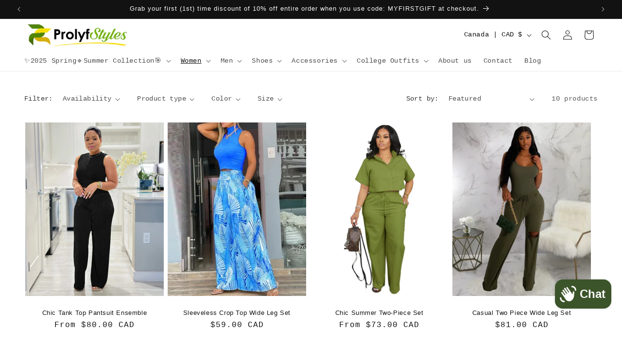

--- FILE ---
content_type: text/html; charset=utf-8
request_url: https://prolyfstyles.com/apps/reviews/collections?url=https:/prolyfstyles.com/en-ca/collections/women-two-piece-fall-styles
body_size: 661
content:
 [ { "@context": "http://schema.org", "@type": "OfferCatalog", "mainEntityOfPage": { "@type": "WebPage", "@id": "https://prolyfstyles.com/collections/women-two-piece-fall-styles#webpage_sp_schemaplus" }, "description": "Skirt Set | Two Piece Sets Women\nIf you have found yourself on this page it means you have taken a profound interest in our store and for that we thank you.\nProlyf Styles is the online clothing store that solves your fashion needs with its collection of two-piece sets for women, men and women apparel, men suits, men and women's swimwear, women jumpsuits and rompers, women dresses, and a range of other clothing items, jewelry, and accessories.\nAre you looking for clothing shops that give you the items that boost your dress style? At Prolyf Styles online we pride ourselves in being chic, fashionable, and trendy while remaining practical and functional.\nWe provide the most unique and one-of-a-kind fashion pieces in skirt sets, women's pant sets, two-piece outfits, and more.\nDo you want to up your game with dressy casual attire that fits your style? We take you straight to our crop top and skirt sets. If you are one who prefers more casual style outfits, then take a trek down the aisle of African pants set and more. \nJust to note that all our pieces give you options to pull together smart casual women's two-piece outfits that help you to determine your style.\nGet your perfect fit now at Prolyf  Styles with free shipping available to most destinations.\n\nGet 10% off with your first-time purchase - use code MYFIRSTGIFT at checkout!", "name": "Women Two Piece Sets", "url": "https://prolyfstyles.com/collections/women-two-piece-fall-styles",   "image": "https://prolyfstyles.com/cdn/shop/collections/High_Split_SS.png?v=1628536638",   "numberOfItems": "10" }     , { "@context": "http://schema.org", "@type": "BreadcrumbList", "name": "ProLyf Styles Breadcrumbs Schema by SchemaPlus", "itemListElement": [ { "@type": "ListItem", "position": 1, "item": { "@id": "https://prolyfstyles.com/collections", "name": "Collections" } }, { "@type": "ListItem", "position": 2, "item": { "@id": "https://prolyfstyles.com/collections/women-two-piece-fall-styles#breadcrumb_sp_schemaplus", "name": "Women Two Piece Sets" } }   ] }   ]

--- FILE ---
content_type: text/html; charset=utf-8
request_url: https://www.google.com/recaptcha/api2/aframe
body_size: 265
content:
<!DOCTYPE HTML><html><head><meta http-equiv="content-type" content="text/html; charset=UTF-8"></head><body><script nonce="Ltet0RePjdNgGgfCgAwQFg">/** Anti-fraud and anti-abuse applications only. See google.com/recaptcha */ try{var clients={'sodar':'https://pagead2.googlesyndication.com/pagead/sodar?'};window.addEventListener("message",function(a){try{if(a.source===window.parent){var b=JSON.parse(a.data);var c=clients[b['id']];if(c){var d=document.createElement('img');d.src=c+b['params']+'&rc='+(localStorage.getItem("rc::a")?sessionStorage.getItem("rc::b"):"");window.document.body.appendChild(d);sessionStorage.setItem("rc::e",parseInt(sessionStorage.getItem("rc::e")||0)+1);localStorage.setItem("rc::h",'1769541034334');}}}catch(b){}});window.parent.postMessage("_grecaptcha_ready", "*");}catch(b){}</script></body></html>

--- FILE ---
content_type: text/plain; charset=utf-8
request_url: https://sp-micro-proxy.b-cdn.net/micro?unique_id=prolyf-styles.myshopify.com
body_size: 4475
content:
{"site":{"free_plan_limit_reached":false,"billing_status":null,"billing_active":true,"pricing_plan_required":false,"settings":{"proof_mobile_position":"Bottom","proof_desktop_position":"Bottom Left","proof_pop_size":"default","proof_start_delay_time":1,"proof_time_between":3,"proof_display_time":6,"proof_visible":false,"proof_cycle":true,"proof_mobile_enabled":true,"proof_desktop_enabled":true,"proof_tablet_enabled":null,"proof_locale":"en","proof_show_powered_by":false},"site_integrations":[{"id":"172626","enabled":true,"integration":{"name":"Shopify Purchase","handle":"shopify_api_purchase","pro":false},"settings":{"proof_onclick_new_tab":null,"proof_exclude_pages":null,"proof_include_pages":[],"proof_display_pages_mode":"excluded","proof_minimum_activity_sessions":null,"proof_height":110,"proof_bottom":10,"proof_top":10,"proof_right":10,"proof_left":10,"proof_background_color":"#f3ce15","proof_background_image_url":"","proof_font_color":"#2d3436","proof_border_radius":1500,"proof_padding_top":0,"proof_padding_bottom":0,"proof_padding_left":8,"proof_padding_right":16,"proof_icon_color":"#57BE0F","proof_icon_background_color":"#57BE0F","proof_hours_before_obscure":48,"proof_minimum_review_rating":5,"proof_highlights_color":"#fdcb6e","proof_display_review":true,"proof_show_review_on_hover":true,"proof_summary_time_range":1440,"proof_summary_minimum_count":10,"proof_show_media":false,"proof_show_message":false,"proof_media_url":null,"proof_media_position":null,"proof_nudge_click_url":null,"proof_icon_url":null,"proof_icon_mode":null,"proof_icon_enabled":false},"template":{"id":"4","body":{"top":"{{first_name}} in {{city}}, {{province}} {{country}}","middle":"Purchased {{product_title}}"},"raw_body":"<top>{{first_name}} in {{city}}, {{province}} {{country}}</top><middle>Purchased {{product_title}}</middle>","locale":"en"}}],"events":[{"id":"244102390","created_at":null,"variables":{"first_name":"Someone","city":"Barrack Heights","province":"New South Wales","province_code":"NSW","country":"Australia","country_code":"AU","product_title":"Women's Velvet Buckle Strap Heels"},"click_url":"https://prolyfstyles.com/products/womens-velvet-buckle-strap-heels","image_url":"https://cdn.shopify.com/s/files/1/2339/7645/files/Red_Pointed_Toe_Velvet_High_Heels.webp?v=1767723163","product":{"id":"48705507","product_id":"7217610948770","title":"Women's Velvet Buckle Strap Heels","created_at":"2021-11-12T02:50:27.000Z","updated_at":"2026-01-23T21:13:01.368Z","published_at":"2026-01-06T18:03:28.000Z"},"site_integration":{"id":"172626","enabled":true,"integration":{"name":"Shopify Purchase","handle":"shopify_api_purchase","pro":false},"template":{"id":"4","body":{"top":"{{first_name}} in {{city}}, {{province}} {{country}}","middle":"Purchased {{product_title}}"},"raw_body":"<top>{{first_name}} in {{city}}, {{province}} {{country}}</top><middle>Purchased {{product_title}}</middle>","locale":"en"}}},{"id":"244259302","created_at":null,"variables":{"first_name":"Someone","city":"Barrack Heights","province":"New South Wales","province_code":"NSW","country":"Australia","country_code":"AU","product_title":"Women's Velvet Buckle Strap Heels"},"click_url":"https://prolyfstyles.com/products/womens-velvet-buckle-strap-heels","image_url":"https://cdn.shopify.com/s/files/1/2339/7645/files/Red_Pointed_Toe_Velvet_High_Heels.webp?v=1767723163","product":{"id":"48705507","product_id":"7217610948770","title":"Women's Velvet Buckle Strap Heels","created_at":"2021-11-12T02:50:27.000Z","updated_at":"2026-01-23T21:13:01.368Z","published_at":"2026-01-06T18:03:28.000Z"},"site_integration":{"id":"172626","enabled":true,"integration":{"name":"Shopify Purchase","handle":"shopify_api_purchase","pro":false},"template":{"id":"4","body":{"top":"{{first_name}} in {{city}}, {{province}} {{country}}","middle":"Purchased {{product_title}}"},"raw_body":"<top>{{first_name}} in {{city}}, {{province}} {{country}}</top><middle>Purchased {{product_title}}</middle>","locale":"en"}}},{"id":"244047097","created_at":null,"variables":{"first_name":"Someone","city":"Baton Rouge","province":"Louisiana","province_code":"LA","country":"United States","country_code":"US","product_title":"Regal Radiance Wide Leg Jumpsuit"},"click_url":"https://prolyfstyles.com/products/regal-radiance-wide-leg-jumpsuit","image_url":"https://cdn.shopify.com/s/files/1/2339/7645/files/green-wide-leg-dressy-jumpsuit.webp?v=1745901418","product":{"id":"45264443","product_id":"6853444010146","title":"Regal Radiance Wide Leg Jumpsuit","created_at":"2021-06-15T00:30:35.000Z","updated_at":"2026-01-23T03:23:22.328Z","published_at":"2025-04-29T01:22:10.000Z"},"site_integration":{"id":"172626","enabled":true,"integration":{"name":"Shopify Purchase","handle":"shopify_api_purchase","pro":false},"template":{"id":"4","body":{"top":"{{first_name}} in {{city}}, {{province}} {{country}}","middle":"Purchased {{product_title}}"},"raw_body":"<top>{{first_name}} in {{city}}, {{province}} {{country}}</top><middle>Purchased {{product_title}}</middle>","locale":"en"}}},{"id":"244259303","created_at":null,"variables":{"first_name":"Someone","city":"Baton Rouge","province":"Louisiana","province_code":"LA","country":"United States","country_code":"US","product_title":"Regal Radiance Wide Leg Jumpsuit"},"click_url":"https://prolyfstyles.com/products/regal-radiance-wide-leg-jumpsuit","image_url":"https://cdn.shopify.com/s/files/1/2339/7645/files/green-wide-leg-dressy-jumpsuit.webp?v=1745901418","product":{"id":"45264443","product_id":"6853444010146","title":"Regal Radiance Wide Leg Jumpsuit","created_at":"2021-06-15T00:30:35.000Z","updated_at":"2026-01-23T03:23:22.328Z","published_at":"2025-04-29T01:22:10.000Z"},"site_integration":{"id":"172626","enabled":true,"integration":{"name":"Shopify Purchase","handle":"shopify_api_purchase","pro":false},"template":{"id":"4","body":{"top":"{{first_name}} in {{city}}, {{province}} {{country}}","middle":"Purchased {{product_title}}"},"raw_body":"<top>{{first_name}} in {{city}}, {{province}} {{country}}</top><middle>Purchased {{product_title}}</middle>","locale":"en"}}},{"id":"243674796","created_at":null,"variables":{"first_name":"Someone","city":"Sutton","province":"England","province_code":"ENG","country":"United Kingdom","country_code":"GB","product_title":"Conveniece Eco Tote Bag"},"click_url":"https://prolyfstyles.com/products/conveniece-eco-tote-bag","image_url":"https://cdn.shopify.com/s/files/1/2339/7645/files/eco-tote-bag-black-front-68daafb47c561.jpg?v=1759162306","product":{"id":"64650956","product_id":"8781244399778","title":"Conveniece Eco Tote Bag","created_at":"2025-09-29T16:11:44.025Z","updated_at":"2026-01-09T15:11:50.500Z","published_at":null},"site_integration":{"id":"172626","enabled":true,"integration":{"name":"Shopify Purchase","handle":"shopify_api_purchase","pro":false},"template":{"id":"4","body":{"top":"{{first_name}} in {{city}}, {{province}} {{country}}","middle":"Purchased {{product_title}}"},"raw_body":"<top>{{first_name}} in {{city}}, {{province}} {{country}}</top><middle>Purchased {{product_title}}</middle>","locale":"en"}}},{"id":"243264477","created_at":null,"variables":{"first_name":"Someone","city":"Buffalo grove","province":"Illinois","province_code":"IL","country":"United States","country_code":"US","product_title":"Elegant One-Shoulder Ruffle Jumpsuit"},"click_url":"https://prolyfstyles.com/products/elegant-one-shoulder-ruffle-jumpsuit","image_url":"https://cdn.shopify.com/s/files/1/2339/7645/files/red-wide-leg-formal-jumpsuit.webp?v=1746479071","product":{"id":"52112822","product_id":"7556972609698","title":"Elegant One-Shoulder Ruffle Jumpsuit","created_at":"2022-06-27T20:53:02.000Z","updated_at":"2026-01-26T05:40:00.127Z","published_at":"2025-05-05T19:23:56.000Z"},"site_integration":{"id":"172626","enabled":true,"integration":{"name":"Shopify Purchase","handle":"shopify_api_purchase","pro":false},"template":{"id":"4","body":{"top":"{{first_name}} in {{city}}, {{province}} {{country}}","middle":"Purchased {{product_title}}"},"raw_body":"<top>{{first_name}} in {{city}}, {{province}} {{country}}</top><middle>Purchased {{product_title}}</middle>","locale":"en"}}},{"id":"242339216","created_at":null,"variables":{"first_name":"Someone","city":"Marlborough","province":"New Hampshire","province_code":"NH","country":"United States","country_code":"US","product_title":"Big Hoop Earrings"},"click_url":"https://prolyfstyles.com/products/big-hoop-earrings","image_url":"https://cdn.shopify.com/s/files/1/2339/7645/files/HTB1Z6r2ihuTBuNkHFNRq6A9qpXa2_5c035cba-b00d-4b90-a385-763d4e71110f.webp?v=1764040877","product":{"id":"4113977","product_id":"2320362405947","title":"Big Hoop Earrings","created_at":"2019-08-16T22:53:40.000Z","updated_at":"2026-01-15T05:18:52.832Z","published_at":"2025-05-03T15:52:45.000Z"},"site_integration":{"id":"172626","enabled":true,"integration":{"name":"Shopify Purchase","handle":"shopify_api_purchase","pro":false},"template":{"id":"4","body":{"top":"{{first_name}} in {{city}}, {{province}} {{country}}","middle":"Purchased {{product_title}}"},"raw_body":"<top>{{first_name}} in {{city}}, {{province}} {{country}}</top><middle>Purchased {{product_title}}</middle>","locale":"en"}}},{"id":"242297894","created_at":null,"variables":{"first_name":"Someone","city":"La Cañada Flintridge","province":"California","province_code":"CA","country":"United States","country_code":"US","product_title":"Mandarin Collar Dress Shirt"},"click_url":"https://prolyfstyles.com/products/mandarin-collar-dress-shirt","image_url":"https://cdn.shopify.com/s/files/1/2339/7645/files/mens-orange-mandarin-collar-dress-shirt.webp?v=1741646487","product":{"id":"62810429","product_id":"8609267974306","title":"Mandarin Collar Dress Shirt","created_at":"2025-03-06T04:15:42.535Z","updated_at":"2026-01-13T06:43:15.956Z","published_at":"2025-05-02T16:22:52.000Z"},"site_integration":{"id":"172626","enabled":true,"integration":{"name":"Shopify Purchase","handle":"shopify_api_purchase","pro":false},"template":{"id":"4","body":{"top":"{{first_name}} in {{city}}, {{province}} {{country}}","middle":"Purchased {{product_title}}"},"raw_body":"<top>{{first_name}} in {{city}}, {{province}} {{country}}</top><middle>Purchased {{product_title}}</middle>","locale":"en"}}},{"id":"242272043","created_at":null,"variables":{"first_name":"Someone","city":"Bristol","province":"England","province_code":"ENG","country":"United Kingdom","country_code":"GB","product_title":"Elegant Asymmetric Lace Dress"},"click_url":"https://prolyfstyles.com/products/elegant-asymmetric-lace-dress","image_url":"https://cdn.shopify.com/s/files/1/2339/7645/files/Elegant_Asymmetric_Lace_Dress_-_Black.jpg?v=1733251887","product":{"id":"302068","product_id":"508214870075","title":"Elegant Asymmetric Lace Dress","created_at":"2018-02-20T02:44:18.000Z","updated_at":"2026-01-19T22:40:41.048Z","published_at":"2025-04-28T15:15:19.000Z"},"site_integration":{"id":"172626","enabled":true,"integration":{"name":"Shopify Purchase","handle":"shopify_api_purchase","pro":false},"template":{"id":"4","body":{"top":"{{first_name}} in {{city}}, {{province}} {{country}}","middle":"Purchased {{product_title}}"},"raw_body":"<top>{{first_name}} in {{city}}, {{province}} {{country}}</top><middle>Purchased {{product_title}}</middle>","locale":"en"}}},{"id":"240645480","created_at":null,"variables":{"first_name":"Someone","city":"Neunkirchen","province":null,"province_code":null,"country":"Germany","country_code":"DE","product_title":"Elegant Maxi Evening Dress"},"click_url":"https://prolyfstyles.com/products/elegant-maxi-evening-dress","image_url":"https://cdn.shopify.com/s/files/1/2339/7645/files/Elegant_Maxi_Evening_Dress_2.webp?v=1761078242","product":{"id":"14532517","product_id":"4319603621947","title":"Elegant Maxi Evening Dress","created_at":"2019-10-29T05:02:02.000Z","updated_at":"2026-01-13T05:53:30.891Z","published_at":"2025-05-02T16:41:57.000Z"},"site_integration":{"id":"172626","enabled":true,"integration":{"name":"Shopify Purchase","handle":"shopify_api_purchase","pro":false},"template":{"id":"4","body":{"top":"{{first_name}} in {{city}}, {{province}} {{country}}","middle":"Purchased {{product_title}}"},"raw_body":"<top>{{first_name}} in {{city}}, {{province}} {{country}}</top><middle>Purchased {{product_title}}</middle>","locale":"en"}}},{"id":"240225994","created_at":null,"variables":{"first_name":"Someone","city":"Richmond","province":"Virginia","province_code":"VA","country":"United States","country_code":"US","product_title":"Stylish Camouflage Cargo Pants"},"click_url":"https://prolyfstyles.com/products/stylish-camouflage-cargo-pants","image_url":"https://cdn.shopify.com/s/files/1/2339/7645/files/Women_Camo_Cargo_Pants.jpg?v=1761252215","product":{"id":"59728505","product_id":"8227293593762","title":"Stylish Camouflage Cargo Pants","created_at":"2024-03-22T21:45:06.000Z","updated_at":"2026-01-13T06:28:13.598Z","published_at":"2024-12-02T01:25:14.000Z"},"site_integration":{"id":"172626","enabled":true,"integration":{"name":"Shopify Purchase","handle":"shopify_api_purchase","pro":false},"template":{"id":"4","body":{"top":"{{first_name}} in {{city}}, {{province}} {{country}}","middle":"Purchased {{product_title}}"},"raw_body":"<top>{{first_name}} in {{city}}, {{province}} {{country}}</top><middle>Purchased {{product_title}}</middle>","locale":"en"}}},{"id":"240110346","created_at":null,"variables":{"first_name":"Someone","city":"Hampton","province":"Virginia","province_code":"VA","country":"United States","country_code":"US","product_title":"Stylish Camouflage Cargo Pants"},"click_url":"https://prolyfstyles.com/products/stylish-camouflage-cargo-pants","image_url":"https://cdn.shopify.com/s/files/1/2339/7645/files/Women_Camo_Cargo_Pants.jpg?v=1761252215","product":{"id":"59728505","product_id":"8227293593762","title":"Stylish Camouflage Cargo Pants","created_at":"2024-03-22T21:45:06.000Z","updated_at":"2026-01-13T06:28:13.598Z","published_at":"2024-12-02T01:25:14.000Z"},"site_integration":{"id":"172626","enabled":true,"integration":{"name":"Shopify Purchase","handle":"shopify_api_purchase","pro":false},"template":{"id":"4","body":{"top":"{{first_name}} in {{city}}, {{province}} {{country}}","middle":"Purchased {{product_title}}"},"raw_body":"<top>{{first_name}} in {{city}}, {{province}} {{country}}</top><middle>Purchased {{product_title}}</middle>","locale":"en"}}},{"id":"237935573","created_at":null,"variables":{"first_name":"Someone","city":"Bethesda","province":"Maryland","province_code":"MD","country":"United States","country_code":"US","product_title":"Chiffon Wide-Leg Summer Jumpsuit"},"click_url":"https://prolyfstyles.com/products/chiffon-wide-leg-summer-jumpsuit","image_url":"https://cdn.shopify.com/s/files/1/2339/7645/files/blue-wide-leg-jumpsuit-prolyf.webp?v=1746589037","product":{"id":"14533449","product_id":"4319616335931","title":"Chiffon Wide-Leg Summer Jumpsuit","created_at":"2019-10-29T05:36:15.000Z","updated_at":"2026-01-26T07:07:38.962Z","published_at":"2025-05-07T03:53:53.000Z"},"site_integration":{"id":"172626","enabled":true,"integration":{"name":"Shopify Purchase","handle":"shopify_api_purchase","pro":false},"template":{"id":"4","body":{"top":"{{first_name}} in {{city}}, {{province}} {{country}}","middle":"Purchased {{product_title}}"},"raw_body":"<top>{{first_name}} in {{city}}, {{province}} {{country}}</top><middle>Purchased {{product_title}}</middle>","locale":"en"}}},{"id":"237086614","created_at":null,"variables":{"first_name":"Someone","city":"Iselin","province":"New Jersey","province_code":"NJ","country":"United States","country_code":"US","product_title":"Formal Bodycon Work Dress"},"click_url":"https://prolyfstyles.com/products/formal-bodycon-work-dress","image_url":"https://cdn.shopify.com/s/files/1/2339/7645/files/Black_Double-Button_Blazer-Style_Professional_Dress.webp?v=1735086872","product":{"id":"11147797","product_id":"4163028615227","title":"Formal Bodycon Work Dress","created_at":"2019-09-25T00:01:05.000Z","updated_at":"2026-01-13T05:44:48.996Z","published_at":"2024-07-24T15:55:11.000Z"},"site_integration":{"id":"172626","enabled":true,"integration":{"name":"Shopify Purchase","handle":"shopify_api_purchase","pro":false},"template":{"id":"4","body":{"top":"{{first_name}} in {{city}}, {{province}} {{country}}","middle":"Purchased {{product_title}}"},"raw_body":"<top>{{first_name}} in {{city}}, {{province}} {{country}}</top><middle>Purchased {{product_title}}</middle>","locale":"en"}}},{"id":"235470443","created_at":null,"variables":{"first_name":"Someone","city":"Ramona","province":"California","province_code":"CA","country":"United States","country_code":"US","product_title":"Audrey Hepburn Style Derby Hat"},"click_url":"https://prolyfstyles.com/products/fashion-streetstyle-black-wide-brim-wool-bucket-hat","image_url":"https://cdn.shopify.com/s/files/1/2339/7645/files/S58b07c9759784edd99db06898a3d27eaf.webp?v=1761779973","product":{"id":"61720456","product_id":"8537767772322","title":"Audrey Hepburn Style Derby Hat","created_at":"2024-11-12T20:19:25.000Z","updated_at":"2026-01-26T07:08:58.669Z","published_at":"2025-10-29T23:19:22.000Z"},"site_integration":{"id":"172626","enabled":true,"integration":{"name":"Shopify Purchase","handle":"shopify_api_purchase","pro":false},"template":{"id":"4","body":{"top":"{{first_name}} in {{city}}, {{province}} {{country}}","middle":"Purchased {{product_title}}"},"raw_body":"<top>{{first_name}} in {{city}}, {{province}} {{country}}</top><middle>Purchased {{product_title}}</middle>","locale":"en"}}},{"id":"232516218","created_at":null,"variables":{"first_name":"Someone","city":"Aurora","province":"Colorado","province_code":"CO","country":"United States","country_code":"US","product_title":"Wide Leg Off Shoulder Jumpsuit"},"click_url":"https://prolyfstyles.com/products/wide-leg-off-shoulder-jumpsuit","image_url":"https://cdn.shopify.com/s/files/1/2339/7645/files/Sd5a70673139341e3b84c58ae4bca66daJ.webp?v=1767575109","product":{"id":"35062593","product_id":"5879529078946","title":"Wide Leg Off Shoulder Jumpsuit","created_at":"2020-11-02T01:27:40.000Z","updated_at":"2026-01-13T06:03:50.602Z","published_at":"2024-05-23T21:47:09.000Z"},"site_integration":{"id":"172626","enabled":true,"integration":{"name":"Shopify Purchase","handle":"shopify_api_purchase","pro":false},"template":{"id":"4","body":{"top":"{{first_name}} in {{city}}, {{province}} {{country}}","middle":"Purchased {{product_title}}"},"raw_body":"<top>{{first_name}} in {{city}}, {{province}} {{country}}</top><middle>Purchased {{product_title}}</middle>","locale":"en"}}},{"id":"231500034","created_at":null,"variables":{"first_name":"Someone","city":"Paragon","province":"Indiana","province_code":"IN","country":"United States","country_code":"US","product_title":"Elegant V-Neck Sleeveless Black Jumpsuit"},"click_url":"https://prolyfstyles.com/products/sassy-v-neck-sleeveless-black-jumpsuit","image_url":"https://cdn.shopify.com/s/files/1/2339/7645/files/S240a17625200430ea558635c1113dabcV.webp?v=1767806292","product":{"id":"4807063","product_id":"1338138034235","title":"Elegant V-Neck Sleeveless Black Jumpsuit","created_at":"2018-05-30T02:29:41.000Z","updated_at":"2026-01-13T05:27:28.166Z","published_at":"2026-01-07T17:18:02.000Z"},"site_integration":{"id":"172626","enabled":true,"integration":{"name":"Shopify Purchase","handle":"shopify_api_purchase","pro":false},"template":{"id":"4","body":{"top":"{{first_name}} in {{city}}, {{province}} {{country}}","middle":"Purchased {{product_title}}"},"raw_body":"<top>{{first_name}} in {{city}}, {{province}} {{country}}</top><middle>Purchased {{product_title}}</middle>","locale":"en"}}},{"id":"231331630","created_at":null,"variables":{"first_name":"Someone","city":"Calumet City","province":"Illinois","province_code":"IL","country":"United States","country_code":"US","product_title":"Lovers Deep Bond Statement Ring"},"click_url":"https://prolyfstyles.com/products/stainless-steel-casual-rings","image_url":"https://cdn.shopify.com/s/files/1/2339/7645/files/Friendship_Rings.webp?v=1769446987","product":{"id":"4733450","product_id":"10840128077","title":"Lovers Deep Bond Statement Ring","created_at":"2017-09-30T12:51:32.000Z","updated_at":"2026-01-27T05:15:40.691Z","published_at":"2026-01-26T16:07:55.000Z"},"site_integration":{"id":"172626","enabled":true,"integration":{"name":"Shopify Purchase","handle":"shopify_api_purchase","pro":false},"template":{"id":"4","body":{"top":"{{first_name}} in {{city}}, {{province}} {{country}}","middle":"Purchased {{product_title}}"},"raw_body":"<top>{{first_name}} in {{city}}, {{province}} {{country}}</top><middle>Purchased {{product_title}}</middle>","locale":"en"}}},{"id":"228896705","created_at":null,"variables":{"first_name":"Someone","city":"Folsom","province":"California","province_code":"CA","country":"United States","country_code":"US","product_title":"Elegant Summer Linen Dress"},"click_url":"https://prolyfstyles.com/products/elegant-summer-linen-dress","image_url":"https://cdn.shopify.com/s/files/1/2339/7645/files/Sf225930c28024f3faa3930d105db33cbh.webp?v=1765831002","product":{"id":"4985515","product_id":"1359892938811","title":"Elegant Summer Linen Dress","created_at":"2018-06-19T03:09:14.000Z","updated_at":"2026-01-26T07:08:31.778Z","published_at":"2025-12-15T20:18:30.000Z"},"site_integration":{"id":"172626","enabled":true,"integration":{"name":"Shopify Purchase","handle":"shopify_api_purchase","pro":false},"template":{"id":"4","body":{"top":"{{first_name}} in {{city}}, {{province}} {{country}}","middle":"Purchased {{product_title}}"},"raw_body":"<top>{{first_name}} in {{city}}, {{province}} {{country}}</top><middle>Purchased {{product_title}}</middle>","locale":"en"}}},{"id":"228564080","created_at":null,"variables":{"first_name":"Someone","city":"Key Biscayne","province":"Florida","province_code":"FL","country":"United States","country_code":"US","product_title":"Fashionable Open Toes Platform Sandals"},"click_url":"https://prolyfstyles.com/products/fashionable-open-toes-platform-sandals","image_url":"https://cdn.shopify.com/s/files/1/2339/7645/files/Sec37bf76f39f42d6bcbbc924ba023fcfj.webp?v=1746137258","product":{"id":"33052043","product_id":"5672307753122","title":"Fashionable Open Toes Platform Sandals","created_at":"2020-09-03T04:56:48.000Z","updated_at":"2026-01-26T14:25:34.971Z","published_at":"2025-05-01T22:07:25.000Z"},"site_integration":{"id":"172626","enabled":true,"integration":{"name":"Shopify Purchase","handle":"shopify_api_purchase","pro":false},"template":{"id":"4","body":{"top":"{{first_name}} in {{city}}, {{province}} {{country}}","middle":"Purchased {{product_title}}"},"raw_body":"<top>{{first_name}} in {{city}}, {{province}} {{country}}</top><middle>Purchased {{product_title}}</middle>","locale":"en"}}},{"id":"228428801","created_at":null,"variables":{"first_name":"Someone","city":"Rhauderfehn","province":null,"province_code":null,"country":"Germany","country_code":"DE","product_title":"Chic Cold Shoulder Jumpsuit for Women"},"click_url":"https://prolyfstyles.com/products/chic-wide-leg-turtleneck-jumpsuit","image_url":"https://cdn.shopify.com/s/files/1/2339/7645/files/S3d4560192e344648906763c3a8e7f9c90.webp?v=1767368477","product":{"id":"58067026","product_id":"8081056989346","title":"Chic Cold Shoulder Jumpsuit for Women","created_at":"2023-10-20T21:24:55.000Z","updated_at":"2026-01-24T16:00:38.468Z","published_at":"2026-01-02T15:41:03.000Z"},"site_integration":{"id":"172626","enabled":true,"integration":{"name":"Shopify Purchase","handle":"shopify_api_purchase","pro":false},"template":{"id":"4","body":{"top":"{{first_name}} in {{city}}, {{province}} {{country}}","middle":"Purchased {{product_title}}"},"raw_body":"<top>{{first_name}} in {{city}}, {{province}} {{country}}</top><middle>Purchased {{product_title}}</middle>","locale":"en"}}},{"id":"228306043","created_at":null,"variables":{"first_name":"Someone","city":"Saint Leonard","province":"Maryland","province_code":"MD","country":"United States","country_code":"US","product_title":"Glamorous Camel Fedora Hat"},"click_url":"https://prolyfstyles.com/products/glamorous-camel-fedora-hat","image_url":"https://cdn.shopify.com/s/files/1/2339/7645/files/Sf8d31098f9f543f9b98e5661965697ddY.webp?v=1749671339","product":{"id":"60435184","product_id":"8395376197794","title":"Glamorous Camel Fedora Hat","created_at":"2024-06-22T17:43:16.000Z","updated_at":"2026-01-13T06:33:05.386Z","published_at":"2024-06-22T17:44:11.000Z"},"site_integration":{"id":"172626","enabled":true,"integration":{"name":"Shopify Purchase","handle":"shopify_api_purchase","pro":false},"template":{"id":"4","body":{"top":"{{first_name}} in {{city}}, {{province}} {{country}}","middle":"Purchased {{product_title}}"},"raw_body":"<top>{{first_name}} in {{city}}, {{province}} {{country}}</top><middle>Purchased {{product_title}}</middle>","locale":"en"}}},{"id":"227961903","created_at":null,"variables":{"first_name":"Someone","city":"Mumbai","province":"Maharashtra","province_code":"MH","country":"India","country_code":"IN","product_title":"Women's Cute Summer Slide Sandals"},"click_url":"https://prolyfstyles.com/products/womens-cute-summer-slide-sandals","image_url":"https://cdn.shopify.com/s/files/1/2339/7645/files/S15ab46f74e0d4e26afcf338532aa1e502.webp?v=1756152686","product":{"id":"33050170","product_id":"5672031256738","title":"Women's Cute Summer Slide Sandals","created_at":"2020-09-03T02:44:05.000Z","updated_at":"2026-01-13T06:00:56.334Z","published_at":"2025-04-30T01:13:19.000Z"},"site_integration":{"id":"172626","enabled":true,"integration":{"name":"Shopify Purchase","handle":"shopify_api_purchase","pro":false},"template":{"id":"4","body":{"top":"{{first_name}} in {{city}}, {{province}} {{country}}","middle":"Purchased {{product_title}}"},"raw_body":"<top>{{first_name}} in {{city}}, {{province}} {{country}}</top><middle>Purchased {{product_title}}</middle>","locale":"en"}}},{"id":"227913663","created_at":null,"variables":{"first_name":"Someone","city":"Wilmington","province":"North Carolina","province_code":"NC","country":"United States","country_code":"US","product_title":"Summer Jazz Fedora Hat - Prolyf Styles"},"click_url":"https://prolyfstyles.com/products/summer-jazz-fedora-hat","image_url":"https://cdn.shopify.com/s/files/1/2339/7645/files/Pink_Fedora_Hat.jpg?v=1763999194","product":{"id":"60515337","product_id":"8417369653410","title":"Summer Jazz Fedora Hat - Prolyf Styles","created_at":"2024-07-05T04:37:38.000Z","updated_at":"2026-01-19T22:40:22.180Z","published_at":"2024-12-14T18:11:27.000Z"},"site_integration":{"id":"172626","enabled":true,"integration":{"name":"Shopify Purchase","handle":"shopify_api_purchase","pro":false},"template":{"id":"4","body":{"top":"{{first_name}} in {{city}}, {{province}} {{country}}","middle":"Purchased {{product_title}}"},"raw_body":"<top>{{first_name}} in {{city}}, {{province}} {{country}}</top><middle>Purchased {{product_title}}</middle>","locale":"en"}}},{"id":"227806895","created_at":null,"variables":{"first_name":"Someone","city":"České Budějovice","province":null,"province_code":null,"country":"Czech Republic","country_code":"CZ","product_title":"Pointed Toe Thin Heel Dress Shoes"},"click_url":"https://prolyfstyles.com/products/pointed-toe-high-heels-shoes","image_url":"https://cdn.shopify.com/s/files/1/2339/7645/files/Hdafdede64d984dc78d0c3d674567eaaaI_1c7336ac-d5f4-4ea6-8f68-8d8c274ba557.webp?v=1767720255","product":{"id":"7133436","product_id":"10756441549","title":"Pointed Toe Thin Heel Dress Shoes","created_at":"2017-09-23T03:02:33.000Z","updated_at":"2026-01-26T05:17:23.900Z","published_at":"2024-04-27T19:01:45.000Z"},"site_integration":{"id":"172626","enabled":true,"integration":{"name":"Shopify Purchase","handle":"shopify_api_purchase","pro":false},"template":{"id":"4","body":{"top":"{{first_name}} in {{city}}, {{province}} {{country}}","middle":"Purchased {{product_title}}"},"raw_body":"<top>{{first_name}} in {{city}}, {{province}} {{country}}</top><middle>Purchased {{product_title}}</middle>","locale":"en"}}}]}}